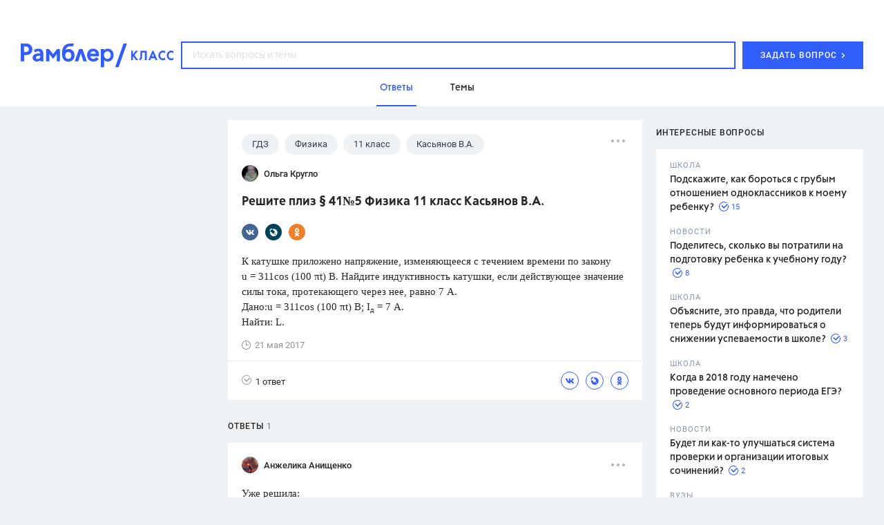

--- FILE ---
content_type: text/html
request_url: https://profile.ad-tech.ru/sandbox?img=m5mAQH5OOzHqRxTmuYdltlRFdLINRTvb6n2a3LvAGVes1YVyYK*LkbjwdP5gdqS2qTVSzavy52qEKQ23E3kSHYBdsVuS0LCJ5LW0DDHXcocfWyJWrJo6gVptpygx9kgxFfNKvJayYxo5CFP8J7510gIAAAC63LwKAAAAAA&img=Ua*GBUBmjUbnC8vL20ITGrBwchUKEfaxLe7k1ETQTA4APgsXB8Oh*YKx*AwHXiduFGCKjvywt4rGdus*ZUwYzp7QMl3ZQhy-Hqd3MagyT8imKC7rKwZkESGNnH6425lqID3*usxGqjosYqoxu9u48EkqtrtMkxLAnc6DJhS2CgdF8n*qJB209ccNmzD164Dc0QZdSZzGk-Rm16IZXNSW4gIAAAC63LwKAAAAAA&img=Y0JG6UxIE9fcENAdbzqXLuGWiVlSqCiTMAE2JGO3V25LtMo3XgpBRORJnHIMyGVJU7uTMEEWbT8L2yzI45FZ5BdPmWJS0D1p7Stje7Ah14WuTUHO3s4TFRij5Hn1l0bAAgAAALrcvAoAAAAA&img=Re5zxLZNuAdaA3tCCTDnRmpIpCKw7fE31smWJkUKAntJl5kAPP-4qP2WOgps-jJkC*1Hvuy-GyN5Flkqbl60Se12Eqa4z-*U9wFau1g-L45I-HFX57LbHY5PP9a-c2yXJhcaLbvdyJDNTmh3XeBNqwIAAAC63LwKAAAAAA&img=LGvHk3cj1DALTXFcPjhtam7YabbhAT7Ym-nVtGOYR26WxxDD3BM2ItaPDwVMUwJyIKt9a*hXa7A7d34hmAzIkdHun4zU3D6AZUx*dONsnCQOyxTLS7n4D8wYLl79eK7AW*BI6e3ncwWW12gNV6sHrxXRSskC4QGiFhYgf20-Yo90SpAgKTh**bGWc574CnUCyZhf-apiL80pi*SRpx--zVIM3YuM7h8JWvbnJz8n-tvyacf2H2GUFD83yDfnvxgwSdhGfOzY194iwS1X9B2uPpFPn*0KYUZgerUkCAzw2RICAAAAuty8CgAAAAA&img=qLeNE1Fe1-AHvvP*G8k-P46he5lIYE41IpWBZY9LO92IRcyTbc3FEKqS-j3D-i5g7UUfzLx3*MAqslxbqHEyXDfwXkeTdXLPiV77qLWoq1gv5yeVptaZPZsiLa9UqKi*ToBcdkMpTAT9JOMoLHHSYsRlzh2V50FGP9U4DKZm0*ECAAAAuty8CgAAAAA&img=MUip3oKoKyA82B7IyySjsZTTJnbEu76s2OmC9Pt5caNz*ywF41k3MWht7A2Lf6ZhZZ6o33YbXd9QBwcuRW7XKUP9bG-DiS1bmf4iX7JFSx9UOrjLHA9o01s5afnk6Pdd6M6RajUK43rvaGtp5Fdjz-SmE8xLY8STNVl96awOEdj5I-e4Jykhf451oLdoM3S1AgAAALrcvAoAAAAA&img=WhRjeFWi9YIUZtjGooybK1YKkmAUOEBgk66ztMBf3p07H96jIiKKP7lBF7XBQZ9g7jMVlQxJUl8JKXe49M4gYI-Mde6JL6XS*R4GcR-RoX2q7rVtS7X0ljy1NoDE2SBNQjJTTxkT7xLE-qiHD0Z*qAIAAAC63LwKAAAAAA&img=iQESdH8Ex63dKxm4-mlJW6xTVJ*ml*W0QlClUa7SdPFVmF4*jrB2CBWl04RHWgDNF-QGMXGlkAz8RzA5raXtXgb0jtI7BpIS2axq3KslNu4U0PCBuMBjhoEC56OOkXKqAgAAALrcvAoAAAAA&img=hZX1sVkob6D5RK1bcmBKTplGvHt7ktj3yxUukQ6QyMPf0GbWpgncuP1qPVhkfUPORmkidYD2lVTvoO-udDgFusmmmpDRa-U0nQVMrM3f5asMU7Ddnc4H-AHyPdSM8QfMPhZxrxxsF7aWjwgoKk1a641igoBqkMY7VsYn61fOnigCAAAAuty8CgAAAAA&img=4tHF3WRgZLIJTcC4KevWlFqP6qyHZ1dkGBh5*VbNKh1*nuX6sEA7C2d0IlGBhpronnH2F0SLOt03V-YWk0MZwsymrfDTEVRKJ3Ji0QLx5QTKncU09CauJDEEppikpGl*ZU0fV32d91SXm6iYB2UQLwIAAAC63LwKAAAAAA&img=xXtpwNgkZwN*pxcqxgnj5SoBjcCT6CmRwx-4oDa7u1eaw2WPE6ZdSub9m8Dd-2N6*lRCsyYzf6cHXlJZu*LQGnhX0qvU2S4aHLOPOEnjU2qk4lan8Tj*V-D-bf7LLDK8AgAAALrcvAoAAAAA&img=piMFLAbYKMRWP0p8Wq7FBGsTReAZ7WfMqcNoyJH4sVAOGOFjNpwUN-OryFrw-biDSAF60pcvSc3FsfCzVGbE*WT0D*3113gK7uetw*1BNz34-vJu5SpuIJv9FiaS3-qa2co1JW6lsT4LrDWszoUaY3R5t3HSI6miqmySEIzR9lo2pQ7SW1Ss8qa4uE1K7Yc9z0v87g6uXJyzSdD1aA0MRp5m1Ua5uXnAV-DnyGxSLcICAAAAuty8CgAAAAA&img=vxXYFarbjMxQLlO0DM*7lH2Zp6SDQ6iNIekv5H87wcejeaI59As1RJeN0D5gtRhsdrEkzLVDvds*Zx1JEmmawy4MG*tKqJmlZEAsKCs*jjYI0g6oTAdYLFbQiLf776JIF6SRQk04pcvg2lpzjBrMlSJMH-*L2boVBbrw8BDxtq8CAAAAuty8CgAAAAA&img=33qsLD6ZEBVefYA8ipG55wWvRFhxUrvmGJIIENixZ456MZbrt3iaiDihYbxDOyuNWA8szoD81m3ZGr9fqGF9a3jcWdfCU*V7oIktl6qJSQt68aiwGrvnN9XpfENsECtdsouEaYNK3iXSSCW-3vNkZQIAAAC63LwKAAAAAA&img=YY18YWCMt6FzDNpAXJ8shjV2tK--AqMrPFDf*mRp0UVCFE6AlIVKS*jr-ao4NTp29w7AlvIasmOkootXCbQ4-zP3kZYK2sbmZB2d3tUh6IUqUHgfwoLsQl28NWr4vucpWU0OsLOp45p9ZkEflMFI*gIAAAC63LwKAAAAAA&img=7ap60dTlMcjuekmV4KWmQDvE8GCyWbXmXVXFITIRnjdXfMh9XS1zIsXgxDixfySWgQtFnFogsj1HePvBgq5iKV79tq7tF1C926Cjkg*bPpkCAAAAuty8CgAAAAA&img=oItvkJTuLhJxoXoZBUi9XWVWIWuhkgdoqaxK6ImF176IXbz2hQfV8EcTc*EkvconrIZYAvYuQm*AVkn6lCT*x3qqF5ofwYYSEJB0qtddAX9TT6xS67msalQNDT33EQb7AgAAALrcvAoAAAAA
body_size: 2077
content:
<!DOCTYPE html><html><head></head><body>
<script type="text/javascript">
window.onload = function() {
(new Image).src = '//sync.rambler.ru/emily?partner_id=cldata&rnd=00000000-6975-1f23-8b75-145906f04f01';
(new Image).src = '//lbs-ru1.ads.betweendigital.com/match?bidder_id=43008&external_matching=1&forward=1&external_user_id=00000000-6975-1f23-8b75-145906f04f01';
(new Image).src = '//px.adhigh.net/p/cm/rambler?u=00000000-6975-1f23-8b75-145906f04f01';
(new Image).src = '//sync.rambler.ru/emily?partner_id=aidata&rnd=00000000-6975-1f23-8b75-145906f04f01';
(new Image).src = '//redirect.frontend.weborama.fr/rd?url=https%3A%2F%2Fsync.rambler.ru%2Fset%3Fpartner_id%3Dab56d453-f95a-4cbc-97b3-1e30a8f95173%26id%3D%7BWEBO_CID%7D&usr=00000000-6975-1f23-8b75-145906f04f01';
(new Image).src = '//sync.rambler.ru/emily?partner_id=799dfec1-4657-456a-b7c9-c32ee3652b12&id=1232472613';
(new Image).src = '//sync.rambler.ru/emily?partner_id=6bf5a340-6c1f-4262-8f72-400b3d237f5d&ruid=00000000-6975-1f23-8b75-145906f04f01';
(new Image).src = '//sync.upravel.com/image?source=sber&id=00000000-6975-1f23-8b75-145906f04f01';
(new Image).src = '//an.yandex.ru/mapuid/ramblerssp/?00000000-6975-1f23-8b75-145906f04f01';
(new Image).src = '//sync.rambler.ru/emily?partner_id=9122f432-a6c9-4f14-bc8a-daa781f3d204&rnd=1380156531';
(new Image).src = '//sync.rambler.ru/emily?partner_id=maximatelecom&id=00000000-6975-1f23-8b75-145906f04f01';
(new Image).src = '//ad.mail.ru/cm.gif&p=180&id=0000000069751F238B75145906F04F01';
(new Image).src = '//sync.rambler.ru/emily?partner_id=vi&id=abcdef&r=https%3A%2F%2Fdmg.digitaltarget.ru%2F1%2F7009%2Fi%2Fi%3Fa%3D185%26e%3D%24UID%26i%3D%24RND2047373556';
(new Image).src = '//ssp.adriver.ru/cgi-bin/sync.cgi?ssp_id=5&external_id=00000000-6975-1f23-8b75-145906f04f01';
(new Image).src = '//exchange.buzzoola.com/cookiesync/ssp/rambler?uid=00000000-6975-1f23-8b75-145906f04f01';
(new Image).src = '//sync.rambler.ru/emily?partner_id=rt&first_id=a9e3c8f5-b117-4569-89bd-3f635c0fa7e4';
(new Image).src = '//sync.bumlam.com/?src=sb2&random=1486983377';
(new Image).src = '//yandex.ru/an/mapuid/sbersellssp/?0000000069751F238B75145906F04F01';
};
</script></body></html>


--- FILE ---
content_type: application/javascript; charset=utf-8
request_url: https://ssp01.rambler.ru/context.jsp?pad_id=434637240&block_id=434637476&screenw=1280&screenh=720&winw=1280&winh=720&rq=0&rq_type=0&rq_sess=46E09E4E0F4620F6E9D8DB1F630ED3C7&fpruid=pA8AAENKs1fQy97mAWbD7AA%3D&adtech_uid=a9e3c8f5-b117-4569-89bd-3f635c0fa7e4&adtech_uid_scope=rambler.ru&jparams=%7B%22p1%22%3A%22bvkuo%22%2C%22p2%22%3A%22y%22%2C%22pct%22%3A%22a%22%2C%22node%22%3A%22billboard%22%2C%22ssp%22%3A%22ssp%22%2C%22puid6%22%3A%22RKLASS_TOPICS%22%2C%22puid18%22%3A%22RKLASS_TOPICS_ANSWERS%22%2C%22puid42%22%3A%229.1%22%2C%22pli%22%3A%22a%22%2C%22plp%22%3A%22a%22%2C%22pop%22%3A%22a%22%7D&top=0&left=0&secure=1&vcapirs=38_56_80&fpParams=%7B%22f%22%3A%7B%22p%22%3A2231318396%2C%22c%22%3Anull%2C%22i%22%3A283944215%2C%22v%22%3A%22Google%20Inc.%22%2C%22r%22%3A%22Google%20SwiftShader%22%2C%22w%22%3A3368131880%7D%2C%22s%22%3A%7B%22w%22%3A1280%2C%22h%22%3A720%2C%22a%22%3A1280%2C%22b%22%3A720%2C%22p%22%3A1%2C%22c%22%3A24%7D%2C%22o%22%3A%7B%22t%22%3A0%2C%22u%22%3A%22en-US%40posix%22%7D%7D&callback=Begun_Autocontext_saveFeed2&url=https%3A%2F%2Fclass.rambler.ru%2Ftemy-gdz%2Freshite-pliz-41-5-fizika-11-klass-kasyanov-v-a-15219.htm
body_size: 7087
content:
Begun_Autocontext_saveFeed2({"banners":{"autocontext":[],"graph":[{"banner_id":579454843,"block_id":434637476,"cards_mode":"Url","condition_id":579454853,"constraints":"","cpm":3.0,"domain":"yandex.ramblermedia.com","frontend_params":null,"height":"1px","kwtype":4194304,"max_cpm":3.0,"mime":"application/x-shared-scripts","price":3.0,"priority":0,"source":"//img02.ad-tech.ru/file.jsp?url=FqhVSr0ZFJnr4Ng5JiQf9sLxk8MlPsP*MB5ZKIOdLSlQGdfOIjmh901ywWYbapyNqMF3Kr09Sq-LoK0JN2vgRSD3bWaMvdq6pqy370ddOY6LYJkgz02DmtDL3tyXbtlAxMel85ePAJdTfPZHfayVK5v6UxjJ5ydWHT1ZeSBJi8FLXocg2oqujZki3Lrt*cTIGcKOrNY0p8l0XevtKCbpBlurbC2w8QFiHew66vkJveuGZ5HB0LRvjF4xg1PM4B2nj50fHGKKnpqK*EneDEqLNelUyPy6o9fk0rnDY42V2cdnb*auBEz-HypQst8MeTlboHfatQ9mi4fBySeQjjinS05wCNueAEig*PUTzEwa2W9Ju6V8mIuYF2Z-a60zS2A4Io4BgJeEsD7WaAvmjIH*RxOUfsK3QrU7AsHfonz7aYNEp6WC4SRIY716OvOtjYsiyIG-Z79z-E1WBXwQJI0p8kNWS5x66cZqgAv1GFIUpA2xkZEt2LnM91wMCtEe7kwxDIHZ*weV17PI3UavDJk7PAlVF7fhfrmeYcJ5KODpn1hbnZS5HeiGoacWQp7fsWKLLakSVlDl6b300ZbyUIWSczm2j*Y5LNv55Q5X1tTtSz*doYWYvqO*xsHrslRWlNhKDw-ZAOilU7UqxS9RrZpyDcd410Ss08*UeCPmpAKvx*TBbwEr0Wi47ZTHxQIurglmkuBtoOcOZ1FPbyfySrIDKRu5jt*EznEezFsz*u04EYONkzLYY0OjxAjJJ4mYTI2*pLNYwZxWxqyPIknQqCUKDEv4kb2ueOCE3jhb4mE9IUkGmkKVdKoQI00b29JbxbFiekcYFwebY3NTr-Ev*Cr1uu0O6vB12tRznieGRA*7D8ZX6S-o86x0j6LD4*da6bgmTNM8B8hRUWWYvSGy0t6Wa-BHaJXAVc*wZSeVC5nLRglPmdbou3wc5a6d3q2E6dTMYEk5CwByEXPfjv6IxJnYgWiVCWUQoMWrKHq19erBFwKMHCdAui1fJrIg6YHO0ZgQm3-moQuBNp5ryd*CNhzIrKSj1cqt*OG9VCW6mMRgJiIX708Q-9n0JAA4ABE6KutGgkQxJ-3Q9OpOaS9Ebm74plZgsUNcl*zE3gTseRnYVcdvQ3ShKLc9xSyj*z*ICYaHOWv533SoLwtoz6gTVMoUgJVLcUTQSd4GcGHHkDRc0ujkkQn3hlqVV9Ra48iZTnLqVuWbg1GZynHnbPtlpQS2LcNlFL8omFqMZKkvC7hdZ75WXQ7hoW9F6N9WvSdCcpP3Xauzh6KBnD6zzjfE3bJgOlhJ06ZVS*D7YItX4POsZACbd2VEMbbuycCYxf-M--ykybfKhld1NRQa9enPvgMGlg3CrQQoaxNIn8L*S5nLPOGT1htFt*1TnQr4UnHdWieobTqntUy2NZqLIBN-oBpbjgDxT36ndyCohiAmOnjC7E7sgLJVUCeE0gDBFUOQLbcGrOxSQg6nRMi*[base64]*ilAE1X1q5nFqkNEVZ9*zwUY3DkZ-4hzhGOwnHpL--PQw6crvZM96y7CEfXvrP1-bZn9fhGE1uoj8fVAD9BO6debERb4HTrFNFbm7uryswS941HBWiT4qZYtOdqkRHcCAAAAuty8CgAAAAA&eurl%5B%5D=Yjhz0rcXSQMY9Tsroz-LN2PWI9htRzMqljTPHSjB7h3wm4bnPiCyefGXCNQUQ8T9jtfd2DSGzh1bhCNCTJUQggIAAAC63LwKAAAAAA","thematics":"1","url":"//click01.ssp.rambler.ru/click.jsp?url=6O3saWg1eTOdf8fKSDAFZmqocRYJp*oGamll3MFCLZ9WhIc*u60miIv3irA8kyStqUsKIrC44xAtugGNZovn3R9ur1KyRvsblnbxtZQC72Y-XWNaM9QxL93x9eGd7it23*gqD9mOkrmwChFdWHFjIIW*PGJh3M-kt6B5g1ecl4K9YZzigTOSLIlxZbTVzCrzQHhfHQqkUKnqhhg4TxQJnunyfCMSCQusWEas9gUM-6SAkmErU-Ej0PWa9QSZR9XCY*51zPLBV-EUr9K8K4ww1vseH47bnsxoCOAJVLhQZKvH-fEGPB6g1gpk-TjhsrzvtB*pGSgBvCszKn4DXlpFFstzv4FiH9Hlh5hjG8UC8s1R5Rgfw347c422wd-Tiv8xGRQVV4tBL5O*P2Nv0Jt2VfcE-WaxA55pEY9zdyAhdpzD6YzmvwN-oidTRcEhuNVp3YkB*W0syZ-zywAUBy8zxdp1zCSD2RnL5ofvG84qWciXkuhuBLyrErdLSxVPOqCklYB0kcATrXr9V*jQMCYHU6xYRm5cgXw6MFcTQLJzre4iEOOg3F0xbf3lZ-KO-mRGK-t7wVtQkdBrETTBCHhxdLwX8D2nHpTehm*wgfIUP1IlriVVk8OBJiFn9tMY-YATg7S4lS3topxeCPTFHnOlC6z3VEL2WuPmFLzWUzDzdv-RW*[base64]*D3byT3D4FfaHyCywUDyu*ounzI9srOIF1FPFKU8kWZk8zcbhJsYcI0nSjKtsJlMUeaLVWBVJdNoBLLs0vM9Yc1oOKssZkOGDF45pwyjE2kb158QPU*akYgYS8mg*qYTxROkup4KvZYJfcqmhaX5n1D1lZiFgApRFJz4lOGW33O9bt6Gyuo2QyiMB77Sznle*GVOEFoV3I8u2Ga3Pq*7kFzkCrTSGb*WeEf7zsMzWI3SiUVfVXpQV1-A*xdqsRYkeoA-ZetVcTQuJTZ84azcglDd1pOwFOBvcOX4G*iqIbWWGnpOnl**VY6R3MUdFbpv-0qTLKukS15aMoF-CA3c349KRRsucPDgiCczTK2ZlvHe9OTFcJ-I0nawGdZnfAsMPa*Xoe11hO1cKYXriwS2gvhl5sTfeSwJ-l45o-OHwQ8bEWq0MZXczgLl3JUFG0xDa3xyUTa9mXcJoKaTD6iGjBxAH255iG1MsTa2vUBuMorcxo8lWYpS1I6MbTLR6lJufiyvzD09yT7XA1tbE-xBLyKZQZb2-4DYqNH4j09T9ZlaZa6vyb06KUTg-HCiVs0ho*zSlLAeAgAAALrcvAoAAAAA&eurl%5B%5D=Nl*ERjcz1RtGAMk*9ZRDGTk9Cvmz0oUzLAzfS*6s68KWg9E0R1lNonQt1cAaGJPYwCNSYSFCeu9P5DJZxjqZ5AIAAAC63LwKAAAAAA","user_id":429804626,"view_type":"Fake,Graph970x250,Version_Desktop","viewability":[{"percent":0.5,"time":1000,"url":"//img02.ad-tech.ru/file.jsp?url=3ZVQYoPiZVQX1m86hbC*M8zxRHsMqegSjJxb0c8akk7ZRjHS7qipuAw8pKW7oNDiwMZzLqlfwf8EjyphX-KtgnCb5H2em0MWQqqx2KRwykfb0k-db91ZGiBRlH-VMUT5c1BI6XNPas0xQrY2oSlN1m8YvQcb93rPmkt-EBxEMZNZFET4Uh-*oyL*4334iti0vyV2DRtmRUbv9Fqu7VgRPU6Ylex1ybYIwAXQXJMyWz9YixQ-Au24KuySlXogMXGqJD6bsmqPyWuTiYJfmrfAhVndAIdZnuKxLCoMde87q3Hk9wWtEC3dIWOG*lXwhL9RHoDeVKWM-EUy9bKvWEl-0f1zWXbSKGutZQhHtNdCtRZwss3lEFUtrrVXpnpqlQqh2OA*Nd508zOVkMLJ6NLOVhX7o2ufeY3q-MKVHWKrGu-haN8yV4VyN4RinJ9FmCjSFcjOI-VKvJW2*bcm9V*Y21k2CE2Z8O7c7Pdn79-O2oCnjodfDAU4HEfSOuZqcAtRw*V*KN*XkWLca9hHQEASGYJwZy64AMlHe-n7aEuEJTMa-1PMOpbnTZQ9lIr7mjmHOiUijjOyPw7AnTFXcVZZdFBTIdl4tYWrXx7C6fu7DFMB1KYDnFtE*tPFbHH4PWAVDl8SBGWFxAEEhEhmLMt3UEFp-t3*ZX3mxRjN43O5fmeu4*6jWytHNrZOKyiYnETGk5WsjRrf*wcuwEkD7e3GAQzRP8GjyJpKDbu6AGgf0HLX46Laun65uJONvG1fr72dY9SQhk3thWiE5HZ6vMWnKW-q9LFZWFgviI4yD2e2ru2hjt1W-jq1FBUsNIduqgneCNnW-jgEU360aPQFcBSzfQ5oNiOJVAuGoPjpd**xYh2lZIkrTuVi5jvnKFJwWfsklbrkqpIbIfARgU6KxpXhwBqA5rGcgJhBxpzKdJTGRVg0MfPfe9Z2zTgq8y9x7j-saXyBOY2C1tuqnq3BNpC*Z-Z20vzGwTRyTY94Hg2zNdEOKnbYPUb7FqgIbgzYUv1rLhXFrL4bniee7p*ShORQd1a8DnZfjL1lKrmGbEVd-RmDAE-rFCx2XbbzEIj2hsRkmgCFiONgw71hNbOhOGajMLfpd6QJFWH03z6rzaemb8XnSXv4JyvCU*[base64]*0fR90m4etU8m4-Nar1usL2exkNAXWl56AX9vuWRcgljZqfzxcGcRuFrd5FF*pTnSPm4Ge1N-TNxYoGlN3Iezpw8o34g4oszvGPKpPDJdDlxQaal*KlVG3zaHghrpFa5hmXbo5T9jANgw7R*LVikh5hIXLYFmLtt-28CAAAAuty8CgAAAAA&eurl%5B%5D=09OgsLM4AKbulSDu5cjbkbVcoxgQv-PJVlJpGr4MOCni4mVNj84M28sYRq7-B8ZKGnFre*l0zQ*qgXWEmLmoQgIAAAC63LwKAAAAAA"}],"width":"1px","words":"{codes tag 427721357}"}],"hypercontext":[]},"blocks":[{"id":434637476,"options":{"banned_referers":"","json":{"adfox":{"p1":"bvkuo","p2":"y","pct":"a"},"node":"billboard","p1":"bvkuo","p2":"y","pct":"a","pli":"a","plp":"a","pop":"a","puid18":"RKLASS_TOPICS_ANSWERS","puid42":"9.1","puid6":"RKLASS_TOPICS","ssp":"ssp"},"view_type":"Graph970x250_fix,Fake,Graph970x250,Graph970x300,Branding,Version_Desktop,Place_ATF,Graph970x100","visual":{},"wl":"rambler"}}],"cookies":{"uuid":"00000000-6975-1f23-8b75-145906f04f01"},"debug":{},"links":[{"type":"img","url":"XgX1qrBqIKdlS2I276MMVulWbq-e-NhnwH4nKjtB7cuo1AC8LGD8aKtLbEPfmZBnwweffMWPmG6bqILzNlXt7bUkg*1bzExPCB4WO5Dzt*sEnepOeyPk9TOYlBebwMqlQg1ngBxzVq*0MbaPqIVjXQIAAAC63LwKAAAAAA"},{"type":"img","url":"w3QFZYNGpnsPzWXpfvGPodSrVhWskX2IwPl6rmcGAqiAt-fEJmdQr6b35bczGuGhQFCW35BTFlnNd7AKYd4*S70FSCXpUdIVh5Bc*GspiMB1AQmlm3b550aefqo1PnEaMHQoklQs4edGwDtH2AmRBFg5US8HYrEAjs*4uhP1cseQsk*gqobKHRLmNcOypir7AgAAALrcvAoAAAAA"},{"type":"img","url":"n1EzSGtWi8BhxWcHCK4fki3hS4eAszBKjR-ZZjGVbWqjFFohT4al*vMxn3LrvkwNg9BbAJB6pBPx5kd6-KmT-BI*NViSxIfzhuCuFvSo6Y8ZoYZLVjGRV2nT50sOzv6Uei72Gdo0GRWMIo-hjV-FnMRXRBhqz0G7kfnJq6PJmX8f-S5nXCOfuYKXb8iJ3X6hhfMZdINSIq1kxy0oHynTvziToTyrj*QhvUqXCmU2ezYCAAAAuty8CgAAAAA"},{"type":"img","url":"69fHrQoegLeLYHVRM4JMauE5PGaSlIm3lvKqi92Vf3prWZhw*iXSt4NE1w4C2**Z-ftagB9pD8qtl4ZomqTNI4xHVOloldIIdYgsFx0wIl2IFvJ4nStXL8nLZ1Xnc8Q4AgAAALrcvAoAAAAA"},{"type":"img","url":"m5UVxs0rFlIfbazwG7qRKrRgvJaNw4cYf4RNNKm*jw2cG3fbckPeRJEB1*zZx-SVEE1SYukPjhdD6S2EYM8locgpEgLbk5Ks21z3wevHGfC*F2UrOLlT0vX-CkvMy7E5V8omJpuN043haUMjQHpyGwIAAAC63LwKAAAAAA"},{"type":"img","url":"sGd2gOMKgHQFZxeuj68nqKgd8joEhuymj48XXJfOkasc-JcOaRoTNse2PndqhaneVxM0qG2FUzJ2K**lVKXkDkdPQk0nbdVN8vAjGL3hukkCAAAAuty8CgAAAAA"},{"type":"img","url":"lK0WUxihYeiqG79QuJSsEiu8eUe6UDf0g-tcXynqVRpsgZRZ*DkdHHeyFRCpCHKkotWBbbiUC8hSNSKqykiiaifl2DIaX2Cy3xk2EedLCsU50*HjmC71CHbCY5lpilaZ6auvTx2pW4VTd8UlM7510AIAAAC63LwKAAAAAA"},{"type":"img","url":"rhGpipmLQdckmeRRqNB7zJXVuZUD1ZrT6Je*nK77hL1U0Sa8JSbC8UwhCpEUyJtKcmEfghMtkD4Xg230d11ka16OWP3GfUKPYNTxbkuL8Me-sKhz8Orkhrvk1MHlJroaw7TNK*upyeCDJL9l-0iLTgIAAAC63LwKAAAAAA"},{"type":"img","url":"vdjNyTgbZQ8uG9r1QXp20GhZJFkMGtv3cRfFd1EroIYZemizQlNKHd3IRHtDZ*u30fB9TfNQ6bXpynK2AxB4tZDMNC5FV3tg0XooDNukjR---T*6loC7bGWdkMF43wRVtb9i2EL61kImWumccl-MDVxun0wRwEzkYDpDiIol1*UCAAAAuty8CgAAAAA"},{"type":"img","url":"NDkQ*FO4ARfzVktyEm3pdklR4K7Lb9NKIrCCHjsZd*39ocpjRhXyRi9YXv7nlISJtLs0WUJ-kipP7yHZRnbbjQyateDIE-wbsHbSf5mpzh1zICMzwc5vJe2c6M6QkuW3AgAAALrcvAoAAAAA"},{"type":"img","url":"Vyh*Zd7FvnRlPBYyoDKklxmTWcx9hcDNvoGxtNHiSV5KFkvLa0Gt3TqLa-kkp6bUGKKQHlJhI46FwsSfujsp6afT3GKvMKWVPCud0TGMIeKBXuqAif2l9r9elp2B5gSLAgAAALrcvAoAAAAA"},{"type":"img","url":"AMwKQ30RINrjQe1ONFsflLstVmTg-5jZlFmEKnCZDMLKtv5TvAExaULm4powvWJhperD7tfJ*4MRtXhX6D3lv1KaE6vOw4Xl-rfwsb973IQa33kKW3XQC9pm8Gz9GetgcA9iPurPfonfk3kivk4Gdgyf0KtuW4l87xz4GpZndtdvxqhBnPoYT5jt8-FW80oAypKvQWBjLFG9f0Zn0e5RwwIAAAC63LwKAAAAAA"},{"type":"img","url":"8oI8NwgSId51MDyOFwrnNrNYnQ3*plmtnyHz28ZajWqoC-G6ASC1qzvt2ZDcdHMQ2OVdaa4WjP6J3DF4ZK8e7rpjyXeKs*R1oGRxCrCI5M8gKDUfehunUxTBGaTAzoBaMpb1qcaqIRNPgVbH*dZbpjr5LOTpmOw7teuTdRPhXN6ozaLQhAcuScizOz6ocG-z*bD-mM*9flxF-dYZgFY4QgV25Nx21C10dK2I1WrPadvfq5AcD5OUkCyMuKT5CqRW*H8ivK5xWIYl0XwwfLvjOR0UpZwHXQP6kaBFFxli0akCAAAAuty8CgAAAAA"},{"type":"img","url":"N*bY*wdFIdz7AC3TqHvvy4APBchu6ynQtxxSSR4Cwqzn6mqO-a6mKzrBjpz0Xr8gvTjn8C8*AbIHuWb-EoRBipfTXbh0g86BN4onbY9CcB8D-FyWX4i1YcH0*iT2D8ZHAgAAALrcvAoAAAAA"},{"type":"img","url":"jTg-KmPvtsYThucc9BHPy*OD5Ekionr-2HNUfCrTJg797OKnIOpvnDDOQ6*YncZe0Sds5vU19nzOHMfh7qG-2TDD9olnaC4WnwTt4NejAKwOTW4nSHkt5U0wKrxrxuandf9Xg868mYucKaxV0rdRvwIAAAC63LwKAAAAAA"},{"type":"img","url":"92MuQMjeI77zOjjZKxk*Svejs*UWDTIa16tPCU18m2fFsLX1ezhBCakx6anWoI3tSCPa23ut5xFU4nWFBHS2z-k0B2c17QaL0P7cqvv904reOemUbb1DqZXl*EaI*VnU66us62NqqpCW48DbmGO6wSaPK3NYrNt1YzJiLN9n8PoCAAAAuty8CgAAAAA"},{"type":"img","url":"JxfyJ*Hb1roiVwhhOImuGoL4S8wONSAVgDB25CDZruHxIx6FppazDieA0rgDEP-FQYXK11*lYve43sHEEMQcjQcDFYnSejUCAoHS1*O6YsDVOt14XuFtHLfCjmmZAIaJmnQFOojJYWMG5Mh6TtREiQIAAAC63LwKAAAAAA"},{"type":"img","url":"zOU3Ez93udksonoonNEBweB06wzYysH2gi9xdjKZqPyiew4pa3BSAro3ZXGDy*cSmpAfXY3jWEbqx4-QNZJPML2wW*1ofSdiOiYe6MOjHC8klcPUHErDAa8-JNLtAx*ASB2vpn9mik29UQyMTDDxOwIAAAC63LwKAAAAAA"}],"params":{"impression_id":"1769283367610-ObvGsGkz","is_mobile":0,"marks":{"misc":2304},"priority":1,"thumbs":0,"thumbs_src":""}})

--- FILE ---
content_type: application/javascript; charset=utf-8
request_url: https://ssp01.rambler.ru/context.jsp?pad_id=434637240&block_id=434637676&screenw=1280&screenh=720&winw=1280&winh=720&rq=0&rq_type=0&rq_sess=46E09E4E0F4620F6E9D8DB1F630ED3C7&fpruid=pA8AAENKs1fQy97mAWbD7AA%3D&adtech_uid=a9e3c8f5-b117-4569-89bd-3f635c0fa7e4&adtech_uid_scope=rambler.ru&jparams=%7B%22p1%22%3A%22bvnpy%22%2C%22p2%22%3A%22emhk%22%2C%22pct%22%3A%22a%22%2C%22node%22%3A%22ban_240x400%22%2C%22ssp%22%3A%22ssp%22%2C%22puid6%22%3A%22RKLASS_TOPICS%22%2C%22puid18%22%3A%22RKLASS_TOPICS_ANSWERS%22%2C%22puid42%22%3A%229.1%22%2C%22pli%22%3A%22a%22%2C%22plp%22%3A%22a%22%2C%22pop%22%3A%22a%22%7D&top=174&left=950&secure=1&vcapirs=38_56_80&fpParams=%7B%22f%22%3A%7B%22p%22%3A2231318396%2C%22c%22%3Anull%2C%22i%22%3A283944215%2C%22v%22%3A%22Google%20Inc.%22%2C%22r%22%3A%22Google%20SwiftShader%22%2C%22w%22%3A3368131880%7D%2C%22s%22%3A%7B%22w%22%3A1280%2C%22h%22%3A720%2C%22a%22%3A1280%2C%22b%22%3A720%2C%22p%22%3A1%2C%22c%22%3A24%7D%2C%22o%22%3A%7B%22t%22%3A0%2C%22u%22%3A%22en-US%40posix%22%7D%7D&callback=Begun_Autocontext_saveFeed1&url=https%3A%2F%2Fclass.rambler.ru%2Ftemy-gdz%2Freshite-pliz-41-5-fizika-11-klass-kasyanov-v-a-15219.htm
body_size: 7019
content:
Begun_Autocontext_saveFeed1({"banners":{"autocontext":[],"graph":[{"banner_id":579481331,"block_id":434637676,"cards_mode":"Url","condition_id":579481355,"constraints":"","cpm":3.0,"domain":"yandex.ramblermedia.com","frontend_params":null,"height":"1px","kwtype":4194304,"max_cpm":3.0,"mime":"application/x-shared-scripts","price":3.0,"priority":0,"source":"//img02.ad-tech.ru/file.jsp?url=[base64]*Guab7rIczQSfzuV*NHQ1NulCn0Ev6Cs84*JLrg8YrP2IEOsXmlRkEENSFEeHnvyNTDjvFSSA519brOqq3lJ7Z4Dv7xG4s7iiaPEUuozSXTuJKAAwXiV4g-BdBaaOQ9fKQDrmtPj8m-2pMLFeMcN-XQSBBWjhwR6FOSm0KsgXg3hcmbqPhoE*FKyXS0yYjKGtXdU1KeR6qdBYEx*CvdHbBrNNS7mKFq3kwYhrsF7EWIbGe5KLQdzaFpbzRutdxJezV3xT1fdUZKhOKgO3xB-onLEyGETWheVWQ4iTQ2PEiuA6hqlXk9Wh9Gm3lSs1nzXEXZ*8AO*A-TrEaPqFtkVzgwYjqhSa-dydv3fJr1y9y6ACb9Ms-sfSdfqFUj8XwXXnAGy*Y1IwK2Sw*[base64]*oUDV6dkntnMzuZ6y04pAUaEaMIVkBR-buB3Oy1i*8B1RoBvLbCGneSlcNaA0458D3zfxD91f8emWVmcw1YT-aqr6Q0Bnv7m66ZGEaFhSV0shXvvPoUF4gxp5*Zb1oDASqZAJ1JlFG2M46r9d71MNI8XuUOPYwRlRttQcC9NIxzUqYtGJsypdHirSoJ7mIdvAzZXe*XTvl8kDBWXeY0udThe4aEXIueyBgIOzHFf4Gqvb6PEQD36zLsRHQxYpG7fphpzHl2HIKE1Fs2zbDzsqIftj2w*fmWmeQJCMrI8efW6CiUQJc-QyhASwG-00dZ0BJ89VGQctsFq6L-pJRC9ZFl9lzXE4z9J8MbFIUXLFRTWhbD7FzhftlTZr2pDlQK--0f2vabkF9trQotgJHTX5b1GeEdTyHiGjCXHVDXstBsqPR66fmIk9yLH3rwmA1ovsEpWRKm-iy87Fhe5RKrXp9Q6*EoXTfQyW66g19heCQESie4zSOSxXe-lYSkuQd*S70yUg4hR6OboVip3OZmQUyKx8SSS1TguCMXKPor4K6IU2OA3mbVKTGmjVpgvlUrGSojXrkDUDKs-p6UwP7A*gPJ-6yz7G9AA3C9x2vdOmqvDOFOrKsOyaIXuEr9D9gCMH2ReoEcl7qQmD0cqp4uTwtUpFwPDf9ORVyg7Bp2QoKgQzQo9iT*T1Qw4uH7XxUuEnCQcPIt7*F3vgUU7zC8Y9LoyeIca3qDXWpfyGu55zyJqB3*hpHdXlHogxeCLFQv7lLfIp90MdUS8cjCeJ3OfSqQ5hWUSIF1mNBhcBb-BKgEh1aot31SZRuHuAn0ZuSqMCwIAAAC63LwKAAAAAA&eurl%5B%5D=oATPYXBhHXvDQeles*8MwUd3gT7nuyXJTxegcWi3tmCemjVP9v1eGjxpW*eE2dmkITYSG20x*WWaLgGaCSzatAIAAAC63LwKAAAAAA","thematics":"","url":"//click01.ssp.rambler.ru/click.jsp?url=b-kj76ilbw1BL61KrmW0Xc-0pi2G0vYfS3EiTUC24cbV*bKL0Rj3*1beI0lRVv9q-9U7os3Ah0i6WZn-vYvCeXGH9sQYTvZCAW2SD*26EXTk4rVk-DCKeD8eIxKikhco0npaWVnLHCqR4vnvGexo79j4RxJzqOqrKJLtms4gJCbtxr-68*T4sulTmMzKciHOK7abwAMzpUmkRNSqZjKppyOzO75migXNBI9uk*KVTYTslQiPMqpfRQLmBnPntDDm*r4e3YRWKBEY1amHvN3l4i2W3*RvVyI93e7shuSeQIgKIo0kI1CuUoCo0nAluIzj8uQ*Gy1jOB5fB4q451m-1DSudX-EoWNQl94xPKEQR79GkpFxLkFRtICZmM5zg6RGNO2A4SSjaoVmw87EwWNo81UyX9h07Ri0guuiTf*F1JemSjnSz*RW8Kfde878pAztwW9dUxJAJD321iREYDQoAU0B53IWl-9YAtEWPScZelLXlvJg8TofUsLtFJtbNKHkL1ll4kCcUBgm4Lu2VKSywj3rV2PaURrBsewVz6gtbhDWntP2-vNimY0aOsfOsULj7n8mIc-x6GjqDIuhWPHfh*n2*ML-k8PqduivTuMr*g*gUo8csuGnD6aDVjcXhLE5Qozl8WKNhdBPBI10nRYYg7e7XaVKnCKtukfaleNZ9YbD6a5M9tXmKwSzaO0dn-kX4YCnNUhNuBFvUgAwP7JMxxPH81ZNs20wIhhEXCodYe8ivvT4JrvAn0*-2zYjLABKe1oTAqX4WPktTnkmuB*BuO0*26V0nSsXecteAY-M*cl2sz8fYiA38NLNhXeigZZtuWZ-*8Pu7JC9q*thcCW4QOuxRjKScS5aFW1xxSejydePEiODhgg-Qjw926uyF99JBdiuJxXm9Xo0klNMXRIKD1iO59pZ4-nOUYrkZwNtnQX*RNKJnlE8BdHs7TAvOAkf0Lhs04Bt1YY0oZHia*tzmGgve1UAEn53VOl2dqodXlpYqO7DlWf8Wj*TJWPzPpjjkdwMI19Adq*tBb674mjiL88-pGicX4KWOWZPcxhW4K6EZzHOel9aJdXQAjsxfVLN*VxuiwbOb5Rk2zPODjHPgpFpsJGsk8g2pro1J4yXUnRKbqKpEcdtlpiieN1GScBFLNZwSnSnPzZz-w767yjT9vsmezyt2Nql2Wt3xjNZ-lbXxwIpzvS9Fqc6olU*RVc4Q9o-JJnaWYp3c0r1xyE1DB3HqsRr-WKDL2g1BA2sYLveKOoxiGyDxWbyVwo1DHO*w*nhj7AWpN2LoA-I6gnRv61xCmck*WVDsim*9k4lbUExqSBSWvxZwukezgooHhYCnh7OxBLc68VvxTBnifgA9As62oVHQHMQFIoPu6*f7C935lKMENQrl-kBYiZxB6psnnovQDTpiUPJPNkptyJHdmC3LVMCvjlmR8jg7q7JYZiqUO6W43ihoaF9aZINRBXBAgAAALrcvAoAAAAA&eurl%5B%5D=xRE6c833eibRNOdsmRNycpd6jBskaKeRBSIGbcmIAb6RsdSqVHRMq2LuuIg1mI8CTQzhCxP8kPhxod1ZUx59-gIAAAC63LwKAAAAAA","user_id":429804626,"view_type":"Fake,Graph300x600,Version_Desktop","viewability":[{"percent":0.5,"time":1000,"url":"//img02.ad-tech.ru/file.jsp?url=XivbIDZ7CkztSsVSkYVn5nwjavJszPOYY*eRZkPl9Xy4F8qVRe6*ybhHbEaFsmj06pQBEHiZ*oXB1nEdwF2CeL2DQEAdmzXX-P4kwEFjLWJlI4GYvKkOSBg3*i3bYh*Wn-NB0NbaoC57ikz0Ff8o*9vO1YoFSHO1dqIYOtemWfam2Pb7o37YFKqoqmhyRX5kU4-8RgZDUm0etrQz*xDy2zbUj7w3GOhwTG1t3it4DZG*EBu8Y9D3HN8rXJFUxgko2CNQn-WRTES*2*BubQWuhDfd*14CpyTXoO1kZrOE-edNoWgn4g4TdDBb9Ons8xEg7gTGXU1Jkw3kCn0Xhxd2vA5g3wiltYy5XPCYozmcBSkBJiJGnfJIvkOMoNh4f1iA91LAjx6XxOIhzUncJc0QC9TLc3uHkFtKxz*gkaAq7TZ3sMZXExs-lqN2sCg05pI2R9d*PNd-eNItjUYSKaZgPw0KRifZ*SqPDn2vle0QfKiS0HaPCRM5a4dYhhqwbOYik0uRkrZeHdcOXoKBbMIaSb1m3Upg2C6WJFA-reCnT7j4HEa*2zToWlXy1uMTe2J4NvltK5H0Kcq5YSgqNvEY3EjsibpgQOdAqb19gCFf1B3Gz0wUCu8dB7JL3gnLcidyN9fBbtSO8odSN5NoBqbunasdbOQPFc*LVpqhxN4lgwunUQA8RqW6qPY4372TiiXRW8BZiBCFVwiehB6VvcBrI95cnjATDSKkUM*mOY*Dw0*xh5UUeWoVfpT3NgFPg8n7IsyhGcOv2mbiUByotrDH*q8DwRF0cfaiosM8uYURSZBQvmwmroU0XzJamB5rYf012n112rq9wxeZEe8xvwWjrfgjhZWeBFMtBjFgjJODiQKOc0CtQ8JM7UX9K-pPeZGYRgxYIH71qZY8LYuUeJcXRTosb2c9fjlIFF1K-jnG7-BZq4gdena-v8BUInie9LHjsxEeyT7uDPa4K0yUWd-WR*1LGWfqvQPyojnPxcrCKOxgvuSFWK2tjXSTuhiTUeGAz45fsUewP8*LEfNFpuG5WfoC6hFjvPm7Ik5QgHT3dVGZ09R2nYxt3CiVt42wLDWU3dWMh2dLwnWMGNHVmz6-jjW39KJDOipWVWLPKmw8sHNjmzA*84Y2TLgsdzjZ72o0YWQNQvynLKnB5TBVrrh8NjQ01q7IaBazAqy-b3Y5Wpi2fYokrVarkyQB9LrXdu*[base64]*9jIxVG0-1R8CAAAAuty8CgAAAAA&eurl%5B%5D=klmXayNFUj-rMWBMX8DPrmbOGnH0QKU5QKQQQTrTNEcQK7URq3WjaBEe6w5J4dp53Gjy-zrzZaYH5BdSMLJCuwIAAAC63LwKAAAAAA"}],"width":"1px","words":"{codes tag 427721357}"}],"hypercontext":[]},"blocks":[{"id":434637676,"options":{"banned_referers":"","json":{"adfox":{"p1":"bvnpy","p2":"emhk","pct":"a"},"node":"ban_240x400","p1":"bvnpy","p2":"emhk","pct":"a","pli":"a","plp":"a","pop":"a","puid18":"RKLASS_TOPICS_ANSWERS","puid42":"9.1","puid6":"RKLASS_TOPICS","ssp":"ssp"},"view_type":"Graph240x400,Graph300x250,Fake,ResponsiveBanner,Graph300x600,Version_Desktop,Place_ATF,Graph300x500,TGB","visual":{},"wl":"rambler"}}],"cookies":{"uuid":"00000000-6975-1f23-8b75-145906f04f01"},"debug":{},"links":[{"type":"img","url":"uvg89Zt6yM3zU3qQR3NGCjkN6J6xZA9PgIpDk7Go45oXhpgHBxNA5vFWVX*CEPBFhKKDQ9tJ0klJG8Wz27NZDRsLQTt84sqgiGc3bsv*O2UlP5PwXaiqsDsAza-Mx0kxoXPoEiS4Z*HJtbWPlO2N*8y6DhDQXwHlJnTlcjfOKgAe2xevejNCIdAoyD-OPtTjb3Pf7qrVc9jmv7iKVpPDZNalnwteAwbgT2B3T75UN8cCAAAAuty8CgAAAAA"},{"type":"img","url":"LGvsSTC0SNLrQ7Dtmqk6NL6WtSHYRekkqNaFFaB*4iyKuN-zbZaNF8lFHn3zgOUwZeFr4-OInlTaqk6ULUeZ4vEeVzxfuyUJUF-PhjdFllg6Mse11tt6jE-zvPdojxm0SGN1pnun1yXqgEM0fYqWaQIAAAC63LwKAAAAAA"},{"type":"img","url":"Y9prHSjyICnVP6YmRRw*TCMZmsQGLyAdflNeX3IwsRrximt*399DndrkcowFzAeI0x-PeGvc1KpBTng6ltmIxOzcL0IQ3b-4G5BSlfRydTSWUu6cfTlUSayNdRpycWT6G1kBbrY6n8XxyY54*36o6WOX2j1Kv4l8td0jcacq2TrgHc2fU2QLyWomMTzamztU3AsK-gOZ8NJQZHSvKWRWkZL0D4bH3wEtl2Qt70GDX4qzJIjgr9Rsn6D0fmPYYjyt2YW6zhQ*3KuZXbPWmbyAMDqXZ4vaU6gjtc7lQcqawzYCAAAAuty8CgAAAAA"},{"type":"img","url":"6bXmx-KfvGfkSXEumtEqAb67GWR6yfDIKkffJhe7cOYLkk*WvseRPOPAdyghOplB-RinGZQTO0CJF71aMEdIl0gjbw-EyN0VlGHOaJh3tDcskkKjehqPj0iyzlJ8dsqr1ZNMqVZZpA3fBtYxK6VT-AIAAAC63LwKAAAAAA"},{"type":"img","url":"UdVQ4i2pU82JSm6zQ4FduXrj2EwKqXB4zuTvZwk46OGPwHiCwYZ-HaRmC1CZzPOBfQPo23w0nrTiLSnqOvYYjmDdVI4I7BUssfbqsFFtvrZIpXxrcrFOd9QELjpglrdPOeWVLhsdgU0FSo85dUDDAAIAAAC63LwKAAAAAA"},{"type":"img","url":"t8fAyCwlzdEox2u6ifXj6VOTMlMm5acGIVWcrG*UEF9Kwb4Yd9hnRPmNQldfCxYN4r9caNyugPxegjEakZ7Affos1CJBDeXHBSA3x44CmyP6Zi21w6O7PAuTFUa0D6rOYIgNlVj1Kdiu7g0dzMLD0wIAAAC63LwKAAAAAA"},{"type":"img","url":"XRFrWxZcyHk4cpwUQduSbds2sDld7VFdWS-hYTvidgUPpTp7z62NLxaFIb7T5RVp37I9WXT5*dYhV7JmKbutZASm*Y-PArZoDnRjcza3evU22XFuZyyXGcWX16rACNZpAgAAALrcvAoAAAAA"},{"type":"img","url":"*quJEdiTwwnKpRTiJpP-yTuwbaiarF7FNfLyK*yKiEy9mTYGh29DXqGQpAtv5CjWkuUzj074BFP6v-8tAMXkO-apQiDP-6QOyei2IobKjJohUCz7vgCcwYkv4hE3X0yDAgAAALrcvAoAAAAA"},{"type":"img","url":"y6QxYb7IA300beFObSkiC-KGZjldWCIJqVn-QRc2jgUO--I9Bxk-5wLYQ3szeaIPyDOGcL*vLA2ekU89LPk-Jb3SIH9uHXR*8d00jMfAJ9maSyKgiVuZxp*q1IiY1e3fAgAAALrcvAoAAAAA"},{"type":"img","url":"ADdkZsVqPXQg0UE493dEDHTfD0C12vxwS38sx1bh8LysoE42N7T4AmLX4NKi3eP5bpVRarZwSiBPs0Xvg86wT8Kk24VzrEn5y*1uXVwRgkeqTpoZFMPgnrPjy-tJcHwEgL3C88Cgps6oxJe8wD9ks5OAq099yh115htAioqSHikCAAAAuty8CgAAAAA"},{"type":"img","url":"OUQKoNQB8hIVyPUWulwZr1E-5nm-Fe3N-NOpVcg0SoY2prY8jj8L7Vv*Cwr6dtabVWiJ8wNZHfpidU1FxKHHcs2iOk*wZ5KldTVSV0DDgroCAAAAuty8CgAAAAA"},{"type":"img","url":"15Slgvyd2zHpsw8hlVv4MJP*iieuCyenXz2FTlwXwZhboryTMdYyjNirgqAhY2FIXAJGoJrqh6kBMqM7N*kTxKqJHdCC2H5xduozV1w5Qe5m3Y0FwvJknfINypRqjTC5AAAXJHn5J3Sba6EP6YrzfkuxXdbiAl2e0h7s8REbJ70CAAAAuty8CgAAAAA"},{"type":"img","url":"Z6Yrc2JQjP6cZ0etpVorv4Bav2RLhIww0bYfJv3d*0qTfrJdEiBjzjw*9hQVuO9UlitaL4OD*f8wvzPCgmvty9j6o2QIGuhIhUrSK76sqI7VChCIW32ExGbOydORcGgPgEqBfh6yIwyQheVu7pZjvQIAAAC63LwKAAAAAA"},{"type":"img","url":"[base64]"},{"type":"img","url":"ng20jFkm*90ZZljlyM3qs0jdpg8gHg6e-MdQ4lOtiMZXCx0jKhD33YKPl1bpXmUd6RP-1*1-AV6sztkVUPp2jRSOwv0YLXOsORjfnh29YS8f*NfHfVsn--Y-tcy364qZAgAAALrcvAoAAAAA"},{"type":"img","url":"3mSEoH43SqnfltYt2238gDA6NW-8sA6qOclCqcINHAMqJ0qCHhlO0MhLikVmMRX1EUGl3wmoAMzwISsgDlOYmzyQAQBi5E6ej9RzI9wxs7sn9q-aGYSxh2watV6a0DHwCVRQXl*GpcHG9vF2hYjCPispLoNa7nUeCbXz0NyZYGsCAAAAuty8CgAAAAA"},{"type":"img","url":"0mjSTUfT5XFIgpc1WYSP-I8gICeYhKK9Tt-zBWoM5Iha-39f6qQ2Em4RQ-0KCGOlnZEy3-KgB2CRhU4ekQMOOxkNebKo6EASoA64QzG7Jvz8U4GHpyMsaGnet2tVo1MyJnL1zqsPdRAZ-yaaWnP0IAIAAAC63LwKAAAAAA"},{"type":"img","url":"AFTwOdgcRIobsRkkwoIvDRlmKSq7GaKfDIO5NzpG*eOL1Z-1-Y5-Nkj-MO6uiQKIE-6K5lY5o6sYZ8wAg9gL81EMLB02e7CgyD1K5aTL7SRF6wcTD3cXZrs-CXpIqf9oLZHLguUehhj-MT*7MhQDEzpmYSCd8BAvByXiuRDmNqi6i4uJnarTNSPHgwb3J8eMz*Wa4LJ*B1LiqjLOIFYHTwIAAAC63LwKAAAAAA"}],"params":{"impression_id":"1769283367623-kDgOZrHU","is_mobile":0,"marks":{"misc":2305},"priority":1,"thumbs":0,"thumbs_src":""}})

--- FILE ---
content_type: application/javascript; charset=utf-8
request_url: https://ssp01.rambler.ru/context.jsp?pad_id=434637240&block_id=434638924&screenw=1280&screenh=720&winw=1280&winh=720&rq=0&rq_type=0&rq_sess=46E09E4E0F4620F6E9D8DB1F630ED3C7&fpruid=pA8AAENKs1fQy97mAWbD7AA%3D&adtech_uid=a9e3c8f5-b117-4569-89bd-3f635c0fa7e4&adtech_uid_scope=rambler.ru&jparams=%7B%22p1%22%3A%22bvnqh%22%2C%22p2%22%3A%22emiu%22%2C%22pct%22%3A%22a%22%2C%22node%22%3A%22fullscreen%22%2C%22ssp%22%3A%22ssp%22%2C%22puid6%22%3A%22RKLASS_TOPICS%22%2C%22puid18%22%3A%22RKLASS_TOPICS_ANSWERS%22%2C%22puid42%22%3A%229.1%22%2C%22pli%22%3A%22a%22%2C%22plp%22%3A%22a%22%2C%22pop%22%3A%22a%22%7D&top=4171&left=0&secure=1&vcapirs=38_56_80&fpParams=%7B%22f%22%3A%7B%22p%22%3A2231318396%2C%22c%22%3Anull%2C%22i%22%3A283944215%2C%22v%22%3A%22Google%20Inc.%22%2C%22r%22%3A%22Google%20SwiftShader%22%2C%22w%22%3A3368131880%7D%2C%22s%22%3A%7B%22w%22%3A1280%2C%22h%22%3A720%2C%22a%22%3A1280%2C%22b%22%3A720%2C%22p%22%3A1%2C%22c%22%3A24%7D%2C%22o%22%3A%7B%22t%22%3A0%2C%22u%22%3A%22en-US%40posix%22%7D%7D&callback=Begun_Autocontext_saveFeed3&url=https%3A%2F%2Fclass.rambler.ru%2Ftemy-gdz%2Freshite-pliz-41-5-fizika-11-klass-kasyanov-v-a-15219.htm
body_size: 2722
content:
Begun_Autocontext_saveFeed3({"banners":{"autocontext":[],"graph":[],"hypercontext":[]},"blocks":[{"id":434638924,"options":{"banned_referers":"","json":{"adfox":{"p1":"bvnqh","p2":"emiu","pct":"a"},"node":"fullscreen","p1":"bvnqh","p2":"emiu","pct":"a","pli":"a","plp":"a","pop":"a","puid18":"RKLASS_TOPICS_ANSWERS","puid42":"9.1","puid6":"RKLASS_TOPICS","ssp":"ssp"},"view_type":"Fullscreen,Fake,Version_Desktop","visual":{},"wl":"rambler"}}],"cookies":{"uuid":"00000000-6975-1f23-8b75-145906f04f01"},"debug":{},"links":[{"type":"img","url":"m5mAQH5OOzHqRxTmuYdltlRFdLINRTvb6n2a3LvAGVes1YVyYK*LkbjwdP5gdqS2qTVSzavy52qEKQ23E3kSHYBdsVuS0LCJ5LW0DDHXcocfWyJWrJo6gVptpygx9kgxFfNKvJayYxo5CFP8J7510gIAAAC63LwKAAAAAA"},{"type":"img","url":"Ua*GBUBmjUbnC8vL20ITGrBwchUKEfaxLe7k1ETQTA4APgsXB8Oh*YKx*AwHXiduFGCKjvywt4rGdus*ZUwYzp7QMl3ZQhy-Hqd3MagyT8imKC7rKwZkESGNnH6425lqID3*usxGqjosYqoxu9u48EkqtrtMkxLAnc6DJhS2CgdF8n*qJB209ccNmzD164Dc0QZdSZzGk-Rm16IZXNSW4gIAAAC63LwKAAAAAA"},{"type":"img","url":"Y0JG6UxIE9fcENAdbzqXLuGWiVlSqCiTMAE2JGO3V25LtMo3XgpBRORJnHIMyGVJU7uTMEEWbT8L2yzI45FZ5BdPmWJS0D1p7Stje7Ah14WuTUHO3s4TFRij5Hn1l0bAAgAAALrcvAoAAAAA"},{"type":"img","url":"Re5zxLZNuAdaA3tCCTDnRmpIpCKw7fE31smWJkUKAntJl5kAPP-4qP2WOgps-jJkC*1Hvuy-GyN5Flkqbl60Se12Eqa4z-*U9wFau1g-L45I-HFX57LbHY5PP9a-c2yXJhcaLbvdyJDNTmh3XeBNqwIAAAC63LwKAAAAAA"},{"type":"img","url":"LGvHk3cj1DALTXFcPjhtam7YabbhAT7Ym-nVtGOYR26WxxDD3BM2ItaPDwVMUwJyIKt9a*hXa7A7d34hmAzIkdHun4zU3D6AZUx*dONsnCQOyxTLS7n4D8wYLl79eK7AW*BI6e3ncwWW12gNV6sHrxXRSskC4QGiFhYgf20-Yo90SpAgKTh**bGWc574CnUCyZhf-apiL80pi*SRpx--zVIM3YuM7h8JWvbnJz8n-tvyacf2H2GUFD83yDfnvxgwSdhGfOzY194iwS1X9B2uPpFPn*0KYUZgerUkCAzw2RICAAAAuty8CgAAAAA"},{"type":"img","url":"qLeNE1Fe1-AHvvP*G8k-P46he5lIYE41IpWBZY9LO92IRcyTbc3FEKqS-j3D-i5g7UUfzLx3*MAqslxbqHEyXDfwXkeTdXLPiV77qLWoq1gv5yeVptaZPZsiLa9UqKi*ToBcdkMpTAT9JOMoLHHSYsRlzh2V50FGP9U4DKZm0*ECAAAAuty8CgAAAAA"},{"type":"img","url":"MUip3oKoKyA82B7IyySjsZTTJnbEu76s2OmC9Pt5caNz*ywF41k3MWht7A2Lf6ZhZZ6o33YbXd9QBwcuRW7XKUP9bG-DiS1bmf4iX7JFSx9UOrjLHA9o01s5afnk6Pdd6M6RajUK43rvaGtp5Fdjz-SmE8xLY8STNVl96awOEdj5I-e4Jykhf451oLdoM3S1AgAAALrcvAoAAAAA"},{"type":"img","url":"WhRjeFWi9YIUZtjGooybK1YKkmAUOEBgk66ztMBf3p07H96jIiKKP7lBF7XBQZ9g7jMVlQxJUl8JKXe49M4gYI-Mde6JL6XS*R4GcR-RoX2q7rVtS7X0ljy1NoDE2SBNQjJTTxkT7xLE-qiHD0Z*qAIAAAC63LwKAAAAAA"},{"type":"img","url":"iQESdH8Ex63dKxm4-mlJW6xTVJ*ml*W0QlClUa7SdPFVmF4*jrB2CBWl04RHWgDNF-QGMXGlkAz8RzA5raXtXgb0jtI7BpIS2axq3KslNu4U0PCBuMBjhoEC56OOkXKqAgAAALrcvAoAAAAA"},{"type":"img","url":"hZX1sVkob6D5RK1bcmBKTplGvHt7ktj3yxUukQ6QyMPf0GbWpgncuP1qPVhkfUPORmkidYD2lVTvoO-udDgFusmmmpDRa-U0nQVMrM3f5asMU7Ddnc4H-AHyPdSM8QfMPhZxrxxsF7aWjwgoKk1a641igoBqkMY7VsYn61fOnigCAAAAuty8CgAAAAA"},{"type":"img","url":"4tHF3WRgZLIJTcC4KevWlFqP6qyHZ1dkGBh5*VbNKh1*nuX6sEA7C2d0IlGBhpronnH2F0SLOt03V-YWk0MZwsymrfDTEVRKJ3Ji0QLx5QTKncU09CauJDEEppikpGl*ZU0fV32d91SXm6iYB2UQLwIAAAC63LwKAAAAAA"},{"type":"img","url":"xXtpwNgkZwN*pxcqxgnj5SoBjcCT6CmRwx-4oDa7u1eaw2WPE6ZdSub9m8Dd-2N6*lRCsyYzf6cHXlJZu*LQGnhX0qvU2S4aHLOPOEnjU2qk4lan8Tj*V-D-bf7LLDK8AgAAALrcvAoAAAAA"},{"type":"img","url":"piMFLAbYKMRWP0p8Wq7FBGsTReAZ7WfMqcNoyJH4sVAOGOFjNpwUN-OryFrw-biDSAF60pcvSc3FsfCzVGbE*WT0D*3113gK7uetw*1BNz34-vJu5SpuIJv9FiaS3-qa2co1JW6lsT4LrDWszoUaY3R5t3HSI6miqmySEIzR9lo2pQ7SW1Ss8qa4uE1K7Yc9z0v87g6uXJyzSdD1aA0MRp5m1Ua5uXnAV-DnyGxSLcICAAAAuty8CgAAAAA"},{"type":"img","url":"vxXYFarbjMxQLlO0DM*7lH2Zp6SDQ6iNIekv5H87wcejeaI59As1RJeN0D5gtRhsdrEkzLVDvds*Zx1JEmmawy4MG*tKqJmlZEAsKCs*jjYI0g6oTAdYLFbQiLf776JIF6SRQk04pcvg2lpzjBrMlSJMH-*L2boVBbrw8BDxtq8CAAAAuty8CgAAAAA"},{"type":"img","url":"33qsLD6ZEBVefYA8ipG55wWvRFhxUrvmGJIIENixZ456MZbrt3iaiDihYbxDOyuNWA8szoD81m3ZGr9fqGF9a3jcWdfCU*V7oIktl6qJSQt68aiwGrvnN9XpfENsECtdsouEaYNK3iXSSCW-3vNkZQIAAAC63LwKAAAAAA"},{"type":"img","url":"YY18YWCMt6FzDNpAXJ8shjV2tK--AqMrPFDf*mRp0UVCFE6AlIVKS*jr-ao4NTp29w7AlvIasmOkootXCbQ4-zP3kZYK2sbmZB2d3tUh6IUqUHgfwoLsQl28NWr4vucpWU0OsLOp45p9ZkEflMFI*gIAAAC63LwKAAAAAA"},{"type":"img","url":"7ap60dTlMcjuekmV4KWmQDvE8GCyWbXmXVXFITIRnjdXfMh9XS1zIsXgxDixfySWgQtFnFogsj1HePvBgq5iKV79tq7tF1C926Cjkg*bPpkCAAAAuty8CgAAAAA"},{"type":"img","url":"oItvkJTuLhJxoXoZBUi9XWVWIWuhkgdoqaxK6ImF176IXbz2hQfV8EcTc*EkvconrIZYAvYuQm*AVkn6lCT*x3qqF5ofwYYSEJB0qtddAX9TT6xS67msalQNDT33EQb7AgAAALrcvAoAAAAA"}],"params":{"impression_id":"1769283367610-rNJiKoxr","is_mobile":0,"marks":{"misc":2311},"priority":0,"thumbs":0,"thumbs_src":""}})